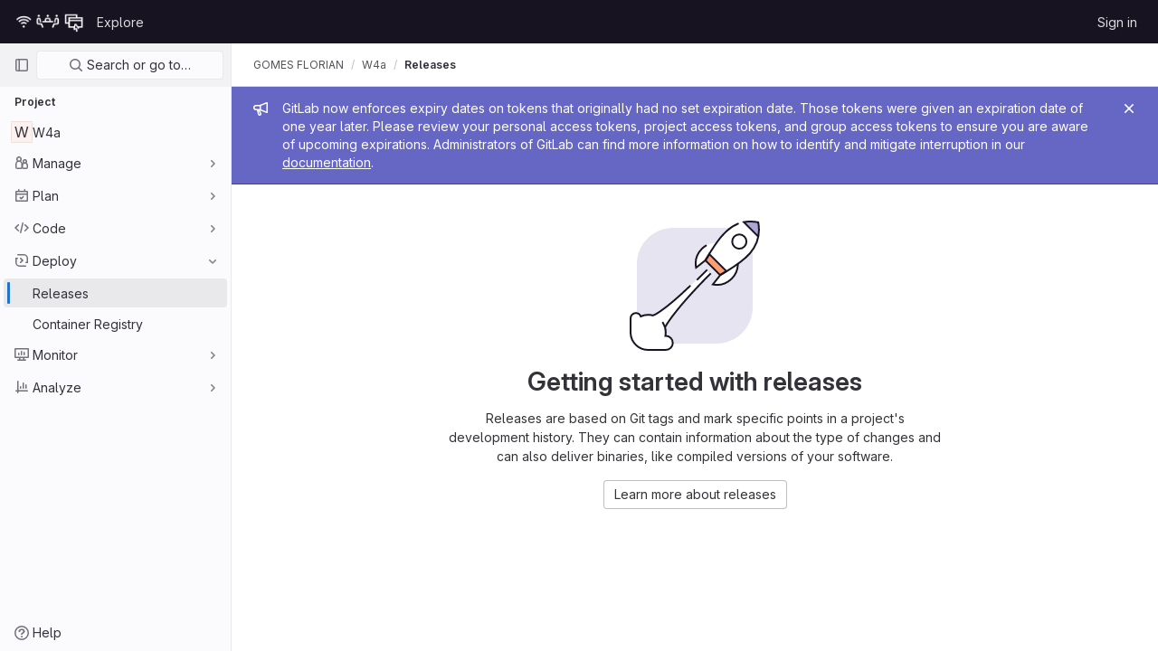

--- FILE ---
content_type: text/css; charset=utf-8
request_url: https://git.unistra.fr/assets/page_bundles/releases-e57ed7324fca697171c02e9a7801e177af4db679ed8da476eceb416bf5393a3c.css
body_size: 216
content:
@keyframes blinking-dot{0%{opacity:1}25%{opacity:.4}75%{opacity:.4}100%{opacity:1}}@keyframes gl-spinner-rotate{0%{transform:rotate(0)}100%{transform:rotate(360deg)}}@keyframes gl-keyframes-skeleton-loader{0%{background-position-x:-32rem}100%{background-position-x:32rem}}.release-block{transition:background-color 1s linear}.release-block-milestone-info .milestone-progress-bar-container{width:300px;min-height:46px}.release-tag-selector .popover-body{padding-left:0;padding-right:0;padding-bottom:0;min-width:15rem;max-width:15rem}.release-tag-selector .release-tag-list{max-height:312px}


--- FILE ---
content_type: text/javascript; charset=utf-8
request_url: https://git.unistra.fr/assets/webpack/commons-pages.projects.releases.edit-pages.projects.releases.index-pages.projects.releases.new-pages-ee9f51e7.ceff9281.chunk.js
body_size: 7263
content:
(this.webpackJsonp=this.webpackJsonp||[]).push([[110],{"8QR2":function(e,t,n){"use strict";n("ZfjD")({target:"Object",stat:!0},{hasOwn:n("BWND")})},"8eaX":function(e,t,n){"use strict";n.d(t,"c",(function(){return s})),n.d(t,"a",(function(){return c})),n.d(t,"d",(function(){return u})),n.d(t,"b",(function(){return d}));var i=n("/lV4"),o=n("jlnU");const r=function(e){return"createRelease:"+e},s=function(e,t){window.sessionStorage.setItem(r(e),t)},c=function(e){const t=r(e),n=window.sessionStorage.getItem(t);n&&(Object(o.createAlert)({message:Object(i.h)(Object(i.g)("Release|Release %{createdRelease} has been successfully created."),{createdRelease:n}),variant:o.VARIANT_SUCCESS}),window.sessionStorage.removeItem(t))},a=function(e){return"deleteRelease:"+e},u=function(e,t){window.sessionStorage.setItem(a(e),t)},d=function(e){const t=a(e),n=window.sessionStorage.getItem(t);n&&(Object(o.createAlert)({message:Object(i.h)(Object(i.a)("Release %{deletedRelease} has been successfully deleted."),{deletedRelease:n}),variant:o.VARIANT_SUCCESS}),window.sessionStorage.removeItem(t))}},"9+77":function(e,t,n){"use strict";n.d(t,"d",(function(){return c})),n.d(t,"b",(function(){return j})),n.d(t,"a",(function(){return m})),n.d(t,"c",(function(){return h}));var i=n("2Z+u"),o=n.n(i),r=(n("3UXl"),n("iyoE"),n("5v28")),s=n("0AwG");const c=Object(r.b)({},{fetchPolicy:r.c.NO_CACHE}),a=function(e){return o()(e,["name","tagName","tagPath","description","descriptionHtml","upcomingRelease","historicalRelease"])},u=function({createdAt:e,releasedAt:t}){return{createdAt:new Date(e),releasedAt:new Date(t)}},d=function(e){var t,n;let i=[];null!==(t=e.assets.sources)&&void 0!==t&&t.nodes&&(i=[...e.assets.sources.nodes]);let o=[];return null!==(n=e.assets.links)&&void 0!==n&&n.nodes&&(o=e.assets.links.nodes.map((function(e){var t;return{...e,linkType:null===(t=e.linkType)||void 0===t?void 0:t.toLowerCase()}}))),{assets:{count:e.assets.count,sources:i,links:o}}},l=function(e){var t,n;return{evidences:(null!==(t=null===(n=e.evidences)||void 0===n?void 0:n.nodes)&&void 0!==t?t:[]).map((function(e){return{...e}}))}},f=function(e){var t;return{_links:{...e.links,self:null===(t=e.links)||void 0===t?void 0:t.selfUrl}}},b=function(e){return e.commit?{commit:{shortId:Object(s.C)(e.commit.sha),title:e.commit.title},commitPath:e.commit.webUrl}:{}},p=function(e){return{author:e.author}},g=function(e){return{milestones:e.milestones.nodes.map((function(e){return{...e,webUrl:e.webPath,webPath:void 0,issueStats:e.stats?{total:e.stats.totalIssuesCount,closed:e.stats.closedIssuesCount}:{},stats:void 0}}))}},j=function(e){return{...a(e),...u(e),...d(e),...l(e),...f(e),...b(e),...p(e),...g(e)}},m=function(e){return{data:e.data.project.releases.nodes.map(j),paginationInfo:{...e.data.project.releases.pageInfo}}},h=function(e){return{data:j(e.data.project.release)}}},CX32:function(e,t,n){"use strict";n.d(t,"a",(function(){return s}));var i=n("3twG"),o=n("yQ8t"),r=n("d08M");class s{constructor(e){e.addAll([[r.o,function(){return Object(o.a)(".shortcuts-project")}],[r.f,function(){return Object(o.a)(".shortcuts-project-activity")}],[r.q,function(){return Object(o.a)(".shortcuts-deployments-releases")}],[r.i,function(){return Object(o.a)(".shortcuts-tree")}],[r.g,function(){return Object(o.a)(".shortcuts-commits")}],[r.p,function(){return Object(o.a)(".shortcuts-pipelines")}],[r.l,function(){return Object(o.a)(".shortcuts-builds")}],[r.s,function(){return Object(o.a)(".shortcuts-network")}],[r.r,function(){return Object(o.a)(".shortcuts-repository-charts")}],[r.j,function(){return Object(o.a)(".shortcuts-issues")}],[r.k,function(){return Object(o.a)(".shortcuts-issue-boards")}],[r.n,function(){return Object(o.a)(".shortcuts-merge_requests")}],[r.v,function(){return Object(o.a)(".shortcuts-wiki")}],[r.t,function(){return Object(o.a)(".shortcuts-snippets")}],[r.m,function(){return Object(o.a)(".shortcuts-kubernetes")}],[r.h,function(){return Object(o.a)(".shortcuts-environments")}],[r.cb,function(){return Object(o.a)(".shortcuts-compare")}],[r.u,s.navigateToWebIDE],[r.Z,function(){return Object(o.a)(".shortcuts-new-issue")}]])}static navigateToWebIDE(){var e,t,n;const o=Object(i.j)({sourceProjectFullPath:null===(e=window.gl.mrWidgetData)||void 0===e?void 0:e.source_project_full_path,targetProjectFullPath:null===(t=window.gl.mrWidgetData)||void 0===t?void 0:t.target_project_full_path,iid:null===(n=window.gl.mrWidgetData)||void 0===n?void 0:n.iid});o&&Object(i.U)(o,!0)}}},LLbv:function(e,t,n){"use strict";n.d(t,"a",(function(){return x}));var i=n("0zRR"),o=n("MtBe"),r=n("h3Ey"),s=n("TjC/"),c=n("8ENL"),a=n("t8l0"),u=n("EGUT"),d=n("qTlp"),l=n("tTwu"),f=n("BrvI"),b=n("NSGy"),p=n("Ddgg"),g=n("7bmO"),j=n("aM4G"),m=n("RhHz");function h(e,t){var n=Object.keys(e);if(Object.getOwnPropertySymbols){var i=Object.getOwnPropertySymbols(e);t&&(i=i.filter((function(t){return Object.getOwnPropertyDescriptor(e,t).enumerable}))),n.push.apply(n,i)}return n}function O(e){for(var t=1;t<arguments.length;t++){var n=null!=arguments[t]?arguments[t]:{};t%2?h(Object(n),!0).forEach((function(t){y(e,t,n[t])})):Object.getOwnPropertyDescriptors?Object.defineProperties(e,Object.getOwnPropertyDescriptors(n)):h(Object(n)).forEach((function(t){Object.defineProperty(e,t,Object.getOwnPropertyDescriptor(n,t))}))}return e}function y(e,t,n){return t in e?Object.defineProperty(e,t,{value:n,enumerable:!0,configurable:!0,writable:!0}):e[t]=n,e}var v="__BV_Tooltip__",w={focus:!0,hover:!0,click:!0,blur:!0,manual:!0},C=/^html$/i,K=/^noninteractive$/i,k=/^nofade$/i,T=/^(auto|top(left|right)?|bottom(left|right)?|left(top|bottom)?|right(top|bottom)?)$/i,S=/^(window|viewport|scrollParent)$/i,R=/^d\d+$/i,_=/^ds\d+$/i,E=/^dh\d+$/i,D=/^o-?\d+$/i,G=/^v-.+$/i,I=/\s+/,P=function(e,t,n){if(o.g){var h=function(e,t){var n={title:void 0,trigger:"",placement:"top",fallbackPlacement:"flip",container:!1,animation:!0,offset:0,id:null,html:!1,interactive:!0,disabled:!1,delay:Object(a.b)(i.ib,"delay",50),boundary:String(Object(a.b)(i.ib,"boundary","scrollParent")),boundaryPadding:Object(p.c)(Object(a.b)(i.ib,"boundaryPadding",5),0),variant:Object(a.b)(i.ib,"variant"),customClass:Object(a.b)(i.ib,"customClass")};if(Object(f.m)(e.value)||Object(f.g)(e.value)||Object(f.e)(e.value)?n.title=e.value:Object(f.j)(e.value)&&(n=O(O({},n),e.value)),Object(f.n)(n.title)){var o=c.d?t.props:(t.data||{}).attrs;n.title=o&&!Object(f.o)(o.title)?o.title:void 0}Object(f.j)(n.delay)||(n.delay={show:Object(p.c)(n.delay,0),hide:Object(p.c)(n.delay,0)}),e.arg&&(n.container="#".concat(e.arg)),Object(g.h)(e.modifiers).forEach((function(e){if(C.test(e))n.html=!0;else if(K.test(e))n.interactive=!1;else if(k.test(e))n.animation=!1;else if(T.test(e))n.placement=e;else if(S.test(e))e="scrollparent"===e?"scrollParent":e,n.boundary=e;else if(R.test(e)){var t=Object(p.c)(e.slice(1),0);n.delay.show=t,n.delay.hide=t}else _.test(e)?n.delay.show=Object(p.c)(e.slice(2),0):E.test(e)?n.delay.hide=Object(p.c)(e.slice(2),0):D.test(e)?n.offset=Object(p.c)(e.slice(1),0):G.test(e)&&(n.variant=e.slice(2)||null)}));var r={};return Object(s.b)(n.trigger||"").filter(d.a).join(" ").trim().toLowerCase().split(I).forEach((function(e){w[e]&&(r[e]=!0)})),Object(g.h)(e.modifiers).forEach((function(e){e=e.toLowerCase(),w[e]&&(r[e]=!0)})),n.trigger=Object(g.h)(r).join(" "),"blur"===n.trigger&&(n.trigger="focus"),n.trigger||(n.trigger="hover focus"),n}(t,n);if(!e[v]){var y=Object(l.a)(n,t);e[v]=Object(j.a)(y,m.a,{_scopeId:Object(u.a)(y,void 0)}),e[v].__bv_prev_data__={},e[v].$on(r.L,(function(){Object(f.e)(h.title)&&e[v].updateData({title:h.title(e)})}))}var P={title:h.title,triggers:h.trigger,placement:h.placement,fallbackPlacement:h.fallbackPlacement,variant:h.variant,customClass:h.customClass,container:h.container,boundary:h.boundary,delay:h.delay,offset:h.offset,noFade:!h.animation,id:h.id,interactive:h.interactive,disabled:h.disabled,html:h.html},x=e[v].__bv_prev_data__;if(e[v].__bv_prev_data__=P,!Object(b.a)(P,x)){var q={target:e};Object(g.h)(P).forEach((function(t){P[t]!==x[t]&&(q[t]="title"===t&&Object(f.e)(P[t])?P[t](e):P[t])})),e[v].updateData(q)}}},x={bind:function(e,t,n){P(e,t,n)},componentUpdated:function(e,t,n){Object(c.e)((function(){P(e,t,n)}))},unbind:function(e){!function(e){e[v]&&(e[v].$destroy(),e[v]=null),delete e[v]}(e)}}},bGfL:function(e,t,n){"use strict";n.d(t,"a",(function(){return i}));n("ZzK0"),n("z6RN"),n("BzOf"),n("8QR2");function i(e=".js-read-more-trigger"){const t=document.querySelectorAll(e);t&&t.forEach((function(e){const t=e.previousElementSibling;if(t){if(Object.hasOwn(e.parentNode.dataset,"readMoreHeight")){const t=e.parentNode,n=Number(t.dataset.readMoreHeight),i=t.querySelector(".read-more-content");if(i&&t.style.setProperty("--read-more-height",n+"px"),n>i.clientHeight)return i.classList.remove("read-more-content--has-scrim"),void e.remove();e.classList.remove("gl-display-none")}e.addEventListener("click",(function(){t.classList.add("is-expanded"),e.remove()}),{once:!0})}}))}},d08M:function(e,t,n){"use strict";n.d(t,"sb",(function(){return a})),n.d(t,"z",(function(){return u})),n.d(t,"w",(function(){return d})),n.d(t,"d",(function(){return l})),n.d(t,"e",(function(){return f})),n.d(t,"B",(function(){return b})),n.d(t,"ob",(function(){return p})),n.d(t,"c",(function(){return g})),n.d(t,"x",(function(){return j})),n.d(t,"y",(function(){return m})),n.d(t,"A",(function(){return h})),n.d(t,"C",(function(){return O})),n.d(t,"ub",(function(){return y})),n.d(t,"D",(function(){return v})),n.d(t,"vb",(function(){return w})),n.d(t,"rb",(function(){return C})),n.d(t,"a",(function(){return K})),n.d(t,"O",(function(){return k})),n.d(t,"qb",(function(){return T})),n.d(t,"P",(function(){return S})),n.d(t,"E",(function(){return R})),n.d(t,"ab",(function(){return _})),n.d(t,"tb",(function(){return E})),n.d(t,"b",(function(){return G})),n.d(t,"jb",(function(){return I})),n.d(t,"kb",(function(){return P})),n.d(t,"mb",(function(){return x})),n.d(t,"ib",(function(){return q})),n.d(t,"lb",(function(){return A})),n.d(t,"hb",(function(){return M})),n.d(t,"o",(function(){return L})),n.d(t,"f",(function(){return N})),n.d(t,"q",(function(){return F})),n.d(t,"i",(function(){return B})),n.d(t,"pb",(function(){return z})),n.d(t,"g",(function(){return U})),n.d(t,"s",(function(){return W})),n.d(t,"r",(function(){return $})),n.d(t,"j",(function(){return H})),n.d(t,"Z",(function(){return Y})),n.d(t,"k",(function(){return J})),n.d(t,"n",(function(){return V})),n.d(t,"p",(function(){return Q})),n.d(t,"l",(function(){return X})),n.d(t,"h",(function(){return Z})),n.d(t,"m",(function(){return ee})),n.d(t,"t",(function(){return te})),n.d(t,"v",(function(){return ne})),n.d(t,"u",(function(){return ie})),n.d(t,"fb",(function(){return oe})),n.d(t,"eb",(function(){return re})),n.d(t,"gb",(function(){return se})),n.d(t,"bb",(function(){return ce})),n.d(t,"db",(function(){return ae})),n.d(t,"cb",(function(){return ue})),n.d(t,"G",(function(){return de})),n.d(t,"I",(function(){return le})),n.d(t,"F",(function(){return fe})),n.d(t,"H",(function(){return be})),n.d(t,"K",(function(){return pe})),n.d(t,"L",(function(){return ge})),n.d(t,"U",(function(){return je})),n.d(t,"W",(function(){return me})),n.d(t,"T",(function(){return he})),n.d(t,"Y",(function(){return Oe})),n.d(t,"V",(function(){return ye})),n.d(t,"X",(function(){return ve})),n.d(t,"S",(function(){return we})),n.d(t,"Q",(function(){return Ce})),n.d(t,"R",(function(){return Ke})),n.d(t,"M",(function(){return ke})),n.d(t,"N",(function(){return Te})),n.d(t,"J",(function(){return Se})),n.d(t,"nb",(function(){return Re})),n.d(t,"wb",(function(){return De})),n.d(t,"xb",(function(){return Ge}));var i=n("htNe"),o=n.n(i),r=(n("byxs"),n("n7CP")),s=n("/lV4");const c=o()((function(){let e={};if(r.a.canUseLocalStorage())try{e=JSON.parse(localStorage.getItem("gl-keyboard-shortcuts-customizations")||"{}")}catch(e){}return e})),a={id:"globalShortcuts.toggleKeyboardShortcutsDialog",description:Object(s.a)("Toggle keyboard shortcuts help dialog"),defaultKeys:["?"]},u={id:"globalShortcuts.goToYourProjects",description:Object(s.a)("Go to your projects"),defaultKeys:["shift+p"]},d={id:"globalShortcuts.goToYourGroups",description:Object(s.a)("Go to your groups"),defaultKeys:["shift+g"]},l={id:"globalShortcuts.goToActivityFeed",description:Object(s.a)("Go to the activity feed"),defaultKeys:["shift+a"]},f={id:"globalShortcuts.goToMilestoneList",description:Object(s.a)("Go to the milestone list"),defaultKeys:["shift+l"]},b={id:"globalShortcuts.goToYourSnippets",description:Object(s.a)("Go to your snippets"),defaultKeys:["shift+s"]},p={id:"globalShortcuts.startSearch",description:Object(s.a)("Start search"),defaultKeys:["s","/"]},g={id:"globalShortcuts.focusFilterBar",description:Object(s.a)("Focus filter bar"),defaultKeys:["f"]},j={id:"globalShortcuts.goToYourIssues",description:Object(s.a)("Go to your issues"),defaultKeys:["shift+i"]},m={id:"globalShortcuts.goToYourMergeRequests",description:Object(s.a)("Go to your merge requests"),defaultKeys:["shift+m"]},h={id:"globalShortcuts.goToYourReviewRequests",description:Object(s.a)("Go to your review requests"),defaultKeys:["shift+r"]},O={id:"globalShortcuts.goToYourTodoList",description:Object(s.a)("Go to your To-Do list"),defaultKeys:["shift+t"]},y={id:"globalShortcuts.togglePerformanceBar",description:Object(s.a)("Toggle the Performance Bar"),defaultKeys:["p b"]},v={id:"globalShortcuts.hideAppearingContent",description:Object(s.a)("Hide tooltips or popovers"),defaultKeys:["esc"]},w={id:"globalShortcuts.toggleSuperSidebar",description:Object(s.a)("Toggle the navigation sidebar"),defaultKeys:["mod+\\"]},C={id:"globalShortcuts.toggleCanary",description:Object(s.a)("Toggle GitLab Next"),defaultKeys:["g x"]},K={id:"editing.boldText",description:Object(s.a)("Bold text"),defaultKeys:["mod+b"],customizable:!1},k={id:"editing.italicText",description:Object(s.a)("Italic text"),defaultKeys:["mod+i"],customizable:!1},T={id:"editing.strikethroughText",description:Object(s.a)("Strikethrough text"),defaultKeys:["mod+shift+x"],customizable:!1},S={id:"editing.linkText",description:Object(s.a)("Link text"),defaultKeys:["mod+k"],customizable:!1},R={id:"editing.indentLine",description:Object(s.a)("Indent line"),defaultKeys:["mod+]"],customizable:!1},_={id:"editing.outdentLine",description:Object(s.a)("Outdent line"),defaultKeys:["mod+["],customizable:!1},E={id:"editing.toggleMarkdownPreview",description:Object(s.a)("Toggle Markdown preview"),defaultKeys:["ctrl+shift+p","command+shift+p"]},D={id:"editing.editRecentComment",description:Object(s.a)("Edit your most recent comment in a thread (from an empty textarea)"),defaultKeys:["up"]},G={id:"wiki.editWikiPage",description:Object(s.a)("Edit wiki page"),defaultKeys:["e"]},I={id:"repositoryGraph.scrollLeft",description:Object(s.a)("Scroll left"),defaultKeys:["left","h"]},P={id:"repositoryGraph.scrollRight",description:Object(s.a)("Scroll right"),defaultKeys:["right","l"]},x={id:"repositoryGraph.scrollUp",description:Object(s.a)("Scroll up"),defaultKeys:["up","k"]},q={id:"repositoryGraph.scrollDown",description:Object(s.a)("Scroll down"),defaultKeys:["down","j"]},A={id:"repositoryGraph.scrollToTop",description:Object(s.a)("Scroll to top"),defaultKeys:["shift+up","shift+k"]},M={id:"repositoryGraph.scrollToBottom",description:Object(s.a)("Scroll to bottom"),defaultKeys:["shift+down","shift+j"]},L={id:"project.goToOverview",description:Object(s.a)("Go to the project's overview page"),defaultKeys:["g o"]},N={id:"project.goToActivityFeed",description:Object(s.a)("Go to the project's activity feed"),defaultKeys:["g v"]},F={id:"project.goToReleases",description:Object(s.a)("Go to releases"),defaultKeys:["g r"]},B={id:"project.goToFiles",description:Object(s.a)("Go to files"),defaultKeys:["g f"]},z={id:"project.startSearchFile",description:Object(s.a)("Go to find file"),defaultKeys:["t"]},U={id:"project.goToCommits",description:Object(s.a)("Go to commits"),defaultKeys:["g c"]},W={id:"project.goToRepoGraph",description:Object(s.a)("Go to repository graph"),defaultKeys:["g n"]},$={id:"project.goToRepoCharts",description:Object(s.a)("Go to repository charts"),defaultKeys:["g d"]},H={id:"project.goToIssues",description:Object(s.a)("Go to issues"),defaultKeys:["g i"]},Y={id:"project.newIssue",description:Object(s.a)("New issue"),defaultKeys:["i"]},J={id:"project.goToIssueBoards",description:Object(s.a)("Go to issue boards"),defaultKeys:["g b"]},V={id:"project.goToMergeRequests",description:Object(s.a)("Go to merge requests"),defaultKeys:["g m"]},Q={id:"project.goToPipelines",description:Object(s.a)("Go to pipelines"),defaultKeys:["g p"]},X={id:"project.goToJobs",description:Object(s.a)("Go to jobs"),defaultKeys:["g j"]},Z={id:"project.goToEnvironments",description:Object(s.a)("Go to environments"),defaultKeys:["g e"]},ee={id:"project.goToKubernetes",description:Object(s.a)("Go to kubernetes"),defaultKeys:["g k"]},te={id:"project.goToSnippets",description:Object(s.a)("Go to snippets"),defaultKeys:["g s"]},ne={id:"project.goToWiki",description:Object(s.a)("Go to wiki"),defaultKeys:["g w"]},ie={id:"project.goToWebIDE",description:Object(s.a)("Open in Web IDE"),defaultKeys:["."]},oe={id:"projectFiles.moveSelectionUp",description:Object(s.a)("Move selection up"),defaultKeys:["up"]},re={id:"projectFiles.moveSelectionDown",description:Object(s.a)("Move selection down"),defaultKeys:["down"]},se={id:"projectFiles.openSelection",description:Object(s.a)("Open Selection"),defaultKeys:["enter"]},ce={id:"projectFiles.goBack",description:Object(s.a)("Go back (while searching for files)"),defaultKeys:["esc"]},ae={id:"projectFiles.goToFilePermalink",description:Object(s.a)("Go to file permalink (while viewing a file)"),defaultKeys:["y"]},ue={id:"projectFiles.goToCompare",description:Object(s.a)("Compare Branches"),defaultKeys:["shift+c"]},de={id:"issuables.commentReply",description:Object(s.a)("Comment/Reply (quoting selected text)"),defaultKeys:["r"]},le={id:"issuables.editDescription",description:Object(s.a)("Edit description"),defaultKeys:["e"]},fe={id:"issuables.changeLabel",description:Object(s.a)("Change label"),defaultKeys:["l"]},be={id:"issuables.copyIssuableRef",description:Object(s.a)("Copy reference"),defaultKeys:["c r"]},pe={id:"issuesMRs.changeAssignee",description:Object(s.a)("Change assignee"),defaultKeys:["a"]},ge={id:"issuesMRs.changeMilestone",description:Object(s.a)("Change milestone"),defaultKeys:["m"]},je={id:"mergeRequests.nextFileInDiff",description:Object(s.a)("Next file in diff"),defaultKeys:["]","j"]},me={id:"mergeRequests.previousFileInDiff",description:Object(s.a)("Previous file in diff"),defaultKeys:["[","k"]},he={id:"mergeRequests.goToFile",description:Object(s.a)("Go to file"),defaultKeys:["mod+p","t"],customizable:!1},Oe={id:"mergeRequests.toggleFileBrowser",description:Object(s.a)("Toggle file browser"),defaultKeys:["f"],customizable:!1},ye={id:"mergeRequests.nextUnresolvedDiscussion",description:Object(s.a)("Next unresolved thread"),defaultKeys:["n"]},ve={id:"mergeRequests.previousUnresolvedDiscussion",description:Object(s.a)("Previous unresolved thread"),defaultKeys:["p"]},we={id:"mergeRequests.copySourceBranchName",description:Object(s.a)("Copy source branch name"),defaultKeys:["b"]},Ce={id:"mergeRequestCommits.nextCommit",description:Object(s.a)("Next commit"),defaultKeys:["c"]},Ke={id:"mergeRequestCommits.previousCommit",description:Object(s.a)("Previous commit"),defaultKeys:["x"]},ke={id:"issues.nextDesign",description:Object(s.a)("Next design"),defaultKeys:["right"]},Te={id:"issues.previousDesign",description:Object(s.a)("Previous design"),defaultKeys:["left"]},Se={id:"issues.closeDesign",description:Object(s.a)("Close design"),defaultKeys:["esc"]},Re={id:"sidebar.closeWidget",description:Object(s.a)("Close sidebar widget"),defaultKeys:["esc"]},_e={id:"webIDE.goToFile",description:Object(s.a)("Go to file"),defaultKeys:["mod+p","t"],customizable:!1},Ee={id:"webIDE.commit",description:Object(s.a)("Commit (when editing commit message)"),defaultKeys:["mod+enter"],customizable:!1},De=[{id:"globalShortcuts",name:Object(s.a)("Global Shortcuts"),keybindings:[a,u,d,l,f,b,p,g,j,m,h,O,y,v,w]},{id:"editing",name:Object(s.a)("Editing"),keybindings:[K,k,T,S,E,D]},{id:"wiki",name:Object(s.a)("Wiki"),keybindings:[G]},{id:"repositoryGraph",name:Object(s.a)("Repository Graph"),keybindings:[I,P,x,q,A,M]},{id:"project",name:Object(s.a)("Project"),keybindings:[L,N,F,B,z,U,W,$,H,Y,J,V,Q,X,Z,ee,te,ne,ie]},{id:"projectFiles",name:Object(s.a)("Project Files"),keybindings:[oe,re,se,ce,ae,ue]},{id:"issuables",name:Object(s.a)("Epics, issues, and merge requests"),keybindings:[de,le,fe,be]},{id:"issuesMRs",name:Object(s.a)("Issues and merge requests"),keybindings:[pe,ge]},{id:"mergeRequests",name:Object(s.a)("Merge requests"),keybindings:[je,me,he,ye,ve,we,Oe]},{id:"mergeRequestCommits",name:Object(s.a)("Merge request commits"),keybindings:[Ce,Ke]},{id:"issues",name:Object(s.a)("Issues"),keybindings:[ke,Te,Se]},{id:"webIDE",name:Object(s.a)("Legacy Web IDE"),keybindings:[_e,Ee]},{id:"misc",name:Object(s.a)("Miscellaneous"),keybindings:[C]}],Ge=function(e){return function({customizable:e}){return Boolean(null==e||e)}(e)&&c()[e.id]||e.defaultKeys}},gjpc:function(e,t,n){"use strict";n.r(t);var i=n("Erny"),o=n("CX32"),r=n("bGfL"),s=n("EmJ/"),c=n.n(s),a=n("NmEs"),u=n("vodr");new class{constructor(){Object(u.a)(),c()(".js-hide-no-ssh-message").on("click",(function(e){return Object(a.M)("hide_no_ssh_message","false"),c()(this).parents(".js-no-ssh-key-message").remove(),e.preventDefault()})),c()(".js-hide-no-password-message").on("click",(function(e){return Object(a.M)("hide_no_password_message","false"),c()(this).parents(".js-no-password-message").remove(),e.preventDefault()})),c()(".hide-auto-devops-implicitly-enabled-banner").on("click",(function(e){const t="hide_auto_devops_implicitly_enabled_banner_"+c()(this).data("project-id");return Object(a.M)(t,"false"),c()(this).parents(".auto-devops-implicitly-enabled-banner").remove(),e.preventDefault()})),c()(".hide-mobile-devops-promo").on("click",(function(e){const t="hide_mobile_devops_promo_"+c()(this).data("project-id");return Object(a.M)(t,"false"),c()(this).parents("#mobile-devops-promo-banner").remove(),e.preventDefault()}))}static changeProject(e){return window.location=e}},Object(i.a)(o.a),Object(r.a)()},lBwk:function(e,t,n){"use strict";n.d(t,"j",(function(){return o})),n.d(t,"d",(function(){return r})),n.d(t,"c",(function(){return s})),n.d(t,"g",(function(){return c})),n.d(t,"k",(function(){return a})),n.d(t,"b",(function(){return u})),n.d(t,"i",(function(){return d})),n.d(t,"l",(function(){return l})),n.d(t,"f",(function(){return f})),n.d(t,"p",(function(){return b})),n.d(t,"m",(function(){return p})),n.d(t,"n",(function(){return g})),n.d(t,"e",(function(){return j})),n.d(t,"a",(function(){return m})),n.d(t,"o",(function(){return h})),n.d(t,"h",(function(){return O})),n.d(t,"q",(function(){return y}));var i=n("/lV4");const o=5,r="back_url",s=Object.freeze({OTHER:"other",IMAGE:"image",PACKAGE:"package",RUNBOOK:"runbook"}),c=s.OTHER,a=10,u="asc",d="desc",l="released_at",f="created_at",b=[{value:l,text:Object(i.a)("Released date")},{value:f,text:Object(i.a)("Created date")}],p="RELEASED_AT_ASC",g="RELEASED_AT_DESC",j="CREATED_ASC",m=[p,g,j,"CREATED_DESC"],h={[l]:{[u]:p,[d]:g},[f]:{[u]:j,[d]:"CREATED_DESC"}},O=g,y={alertInfoMessage:Object(i.g)("CiCatalog|To publish CI/CD components to the Catalog, you must use the %{linkStart}release%{linkEnd} keyword in a CI/CD job."),alertInfoPublishMessage:Object(i.g)("CiCatalog|How do I publish a component?"),alertTitle:Object(i.g)("CiCatalog|Publish the CI/CD components in this project to the CI/CD Catalog"),catalogResourceReleaseBtnTitle:Object(i.g)("CiCatalog|Use the 'release' keyword in a CI/CD job to publish to the CI/CD Catalog."),defaultReleaseBtnTitle:Object(i.a)("Create a new release"),catalogResourceQueryError:Object(i.g)("CiCatalog|There was a problem fetching the CI/CD Catalog setting."),errorMessage:Object(i.a)("An error occurred while fetching the releases. Please try again."),newRelease:Object(i.a)("New release"),tagNameIsRequiredMessage:Object(i.a)("Tag name is required."),tagIsAlredyInUseMessage:Object(i.a)("Selected tag is already in use. Choose another option.")}},tTwu:function(e,t,n){"use strict";n.d(t,"a",(function(){return o}));var i=n("8ENL"),o=function(e,t){return i.d?t.instance:e.context}},vodr:function(e,t,n){"use strict";n.d(t,"a",(function(){return r}));n("B++/"),n("z6RN"),n("47t/");var i=n("EmJ/"),o=n.n(i);function r(){const e=o()("ul.clone-options-dropdown");if(e.length){const t=o()("#clone_url"),n=o()(".js-git-clone-holder .js-clone-dropdown-label"),i=document.querySelector(".js-mobile-git-clone .js-clone-dropdown-label"),r=n.text().trim();r.length>0&&o()(`a:contains('${r}')`,e).addClass("is-active"),o()(".js-clone-links a",e).on("click",(function(n){const r=o()(n.currentTarget),s=r.attr("href");if(s&&(s.startsWith("vscode://")||s.startsWith("xcode://")||s.startsWith("jetbrains://")))return;n.preventDefault();const c=r.data("cloneType");o()(".is-active",e).removeClass("is-active"),o()(`a[data-clone-type="${c}"]`).each((function(){const e=o()(this),t=e.find(".dropdown-menu-inner-title").text(),n=e.closest(".js-git-clone-holder, .js-mobile-git-clone").find(".js-clone-dropdown-label");e.toggleClass("is-active"),n.text(t)})),i?i.dataset.clipboardText=s:t.val(s),o()(".js-git-empty .js-clone").text(s)}))}}}}]);
//# sourceMappingURL=commons-pages.projects.releases.edit-pages.projects.releases.index-pages.projects.releases.new-pages-ee9f51e7.ceff9281.chunk.js.map